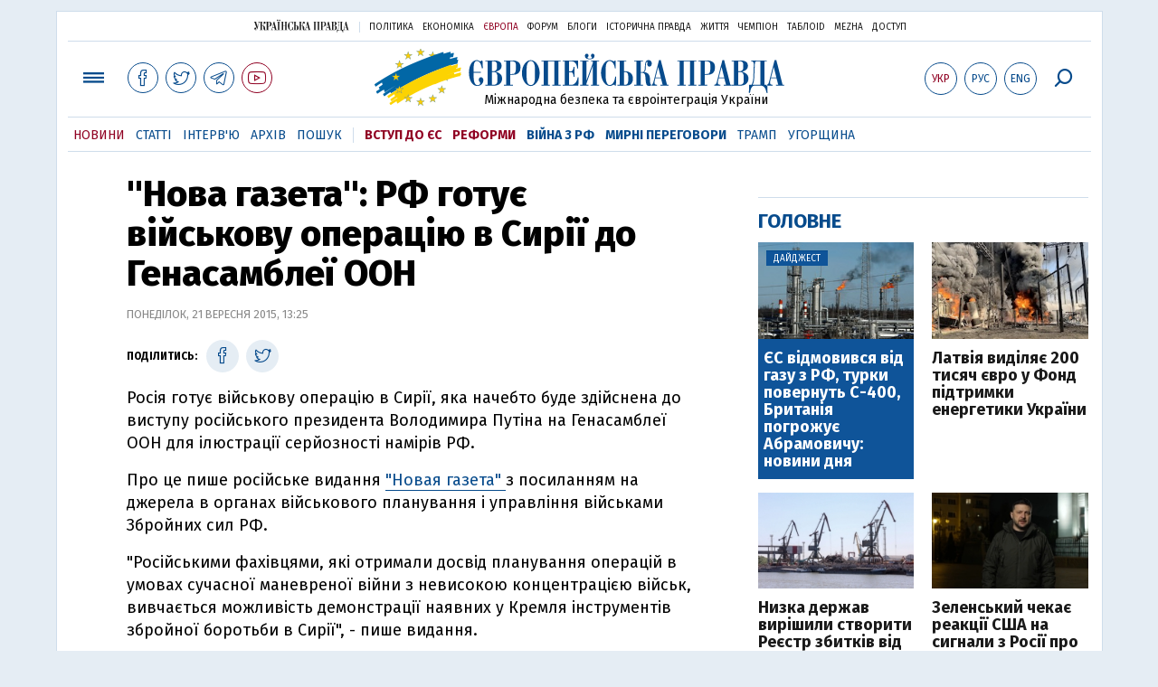

--- FILE ---
content_type: text/html; charset=utf-8
request_url: https://www.google.com/recaptcha/api2/aframe
body_size: 267
content:
<!DOCTYPE HTML><html><head><meta http-equiv="content-type" content="text/html; charset=UTF-8"></head><body><script nonce="1_bk56xLH00SEHcAWbwMqQ">/** Anti-fraud and anti-abuse applications only. See google.com/recaptcha */ try{var clients={'sodar':'https://pagead2.googlesyndication.com/pagead/sodar?'};window.addEventListener("message",function(a){try{if(a.source===window.parent){var b=JSON.parse(a.data);var c=clients[b['id']];if(c){var d=document.createElement('img');d.src=c+b['params']+'&rc='+(localStorage.getItem("rc::a")?sessionStorage.getItem("rc::b"):"");window.document.body.appendChild(d);sessionStorage.setItem("rc::e",parseInt(sessionStorage.getItem("rc::e")||0)+1);localStorage.setItem("rc::h",'1766011183271');}}}catch(b){}});window.parent.postMessage("_grecaptcha_ready", "*");}catch(b){}</script></body></html>